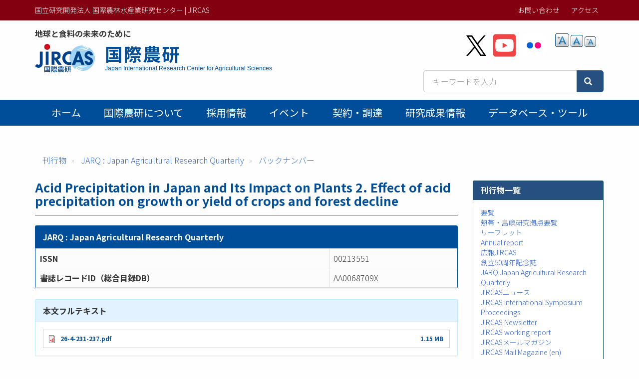

--- FILE ---
content_type: text/html; charset=UTF-8
request_url: https://www.jircas.go.jp/ja/publication/jarq/26/4/231
body_size: 40102
content:
<!DOCTYPE html>
<html  lang="ja" dir="ltr" prefix="content: http://purl.org/rss/1.0/modules/content/  dc: http://purl.org/dc/terms/  foaf: http://xmlns.com/foaf/0.1/  og: http://ogp.me/ns#  rdfs: http://www.w3.org/2000/01/rdf-schema#  schema: http://schema.org/  sioc: http://rdfs.org/sioc/ns#  sioct: http://rdfs.org/sioc/types#  skos: http://www.w3.org/2004/02/skos/core#  xsd: http://www.w3.org/2001/XMLSchema# ">
  <head>
    <meta charset="utf-8" />
<script async src="https://www.googletagmanager.com/gtag/js?id=G-ZTTDYVVMF4"></script>
<script>window.dataLayer = window.dataLayer || [];function gtag(){dataLayer.push(arguments)};gtag("js", new Date());gtag("set", "developer_id.dMDhkMT", true);gtag("config", "G-ZTTDYVVMF4", {"groups":"default","page_placeholder":"PLACEHOLDER_page_location","allow_ad_personalization_signals":false});</script>
<meta name="description" content="In most of the studies, no effects of simulated acid rain on the growth of agricultural crops and tree seedlings were reported when the pH of the applied solution exceeded a value of 3.0. Therefore, significant effects on agricultural crops and tree seedlings at current ambient levels of acid rain (pH 4.0-5.0) are unlikely. However, acid rain potentially could affect trees in natural forests in a variety of ways including the increase of soil acidity, increase of the solubility of phytotoxic aluminum ion, acceleration of acidic leaching of foliar nutrients and soil nutrients, and inhibition of activity of mycorrhizae. Therefore, acid rain may be one of the many environmental stresses contributing to forest decline. However, the cause of forest decline in Japan as well as in Europe and North America has not yet been clearly and completely determined." />
<meta name="abstract" content="In most of the studies, no effects of simulated acid rain on the growth of agricultural crops and tree seedlings were reported when the pH of the applied solution exceeded a value of 3.0. Therefore, significant effects on agricultural crops and tree seedlings at current ambient levels of acid rain (pH 4.0-5.0) are unlikely. However, acid rain potentially could affect trees in natural forests in a variety of ways including the increase of soil acidity, increase of the solubility of phytotoxic aluminum ion, acceleration of acidic leaching of foliar nutrients and soil nutrients, and inhibition of activity of mycorrhizae. Therefore, acid rain may be one of the many environmental stresses contributing to forest decline. However, the cause of forest decline in Japan as well as in Europe and North America has not yet been clearly and completely determined." />
<meta name="keywords" content="," />
<link rel="canonical" href="https://www.jircas.go.jp/ja/publication/jarq/26/4/231" />
<link rel="icon" href="/themes/custom/jircas/favicon.ico" />
<meta name="citation_title" content="Acid Precipitation in Japan and Its Impact on Plants 2. Effect of acid precipitation on growth or yield of crops and forest decline" />
<meta property="og:site_name" content="国立研究開発法人 国際農林水産業研究センター | JIRCAS" />
<meta property="og:type" content="article" />
<meta property="og:title" content="Acid Precipitation in Japan and Its Impact on Plants 2. Effect of acid precipitation on growth or yield of crops and forest decline | 国際農研" />
<meta property="og:image" content="https://www.jircas.go.jp/sites/default/files/JIRCAS_LOGO_twittercard_144x144.png" />
<meta property="og:image:alt" content="Acid Precipitation in Japan and Its Impact on Plants 2. Effect of acid precipitation on growth or yield of crops and forest decline" />
<meta name="twitter:card" content="summary" />
<meta name="twitter:site" content="@jircas_direct" />
<meta name="twitter:creator" content="@jircas_direct" />
<meta name="MobileOptimized" content="width" />
<meta name="HandheldFriendly" content="true" />
<meta name="viewport" content="width=device-width, initial-scale=1.0" />
<script type="application/ld+json">{
    "@context": "https://schema.org",
    "@graph": [
        {
            "@type": "ScholarlyArticle",
            "headline": "Acid Precipitation in Japan and Its Impact on Plants 2. Effect of acid precipitation on growth or yield of crops and forest decline",
            "name": "Acid Precipitation in Japan and Its Impact on Plants 2. Effect of acid precipitation on growth or yield of crops and forest decline",
            "description": "In most of the studies, no effects of simulated acid rain on the growth of agricultural crops and tree seedlings were reported when the pH of the applied solution exceeded a value of 3.0. Therefore, significant effects on agricultural crops and tree seedlings at current ambient levels of acid rain (pH 4.0-5.0) are unlikely. However, acid rain potentially could affect trees in natural forests in a variety of ways including the increase of soil acidity, increase of the solubility of phytotoxic aluminum ion, acceleration of acidic leaching of foliar nutrients and soil nutrients, and inhibition of activity of mycorrhizae. Therefore, acid rain may be one of the many environmental stresses contributing to forest decline. However, the cause of forest decline in Japan as well as in Europe and North America has not yet been clearly and completely determined.",
            "isAccessibleForFree": "True",
            "dateModified": "2021-01-10",
            "author": {
                "@type": "Person"
            },
            "mainEntityOfPage": "https://www.jircas.go.jp/ja/publication/jarq/26/4/231"
        },
        {
            "@type": "WebPage",
            "breadcrumb": {
                "@type": "BreadcrumbList",
                "itemListElement": [
                    {
                        "@type": "ListItem",
                        "position": 1,
                        "name": "刊行物",
                        "item": "https://www.jircas.go.jp/ja/publication"
                    },
                    {
                        "@type": "ListItem",
                        "position": 2,
                        "name": "JARQ : Japan Agricultural Research Quarterly",
                        "item": "https://www.jircas.go.jp/ja/publication/jarq"
                    },
                    {
                        "@type": "ListItem",
                        "position": 3,
                        "name": "バックナンバー",
                        "item": "https://www.jircas.go.jp/ja/publication/list/jarq"
                    }
                ]
            }
        }
    ]
}</script>
<link rel="alternate" hreflang="und" href="https://www.jircas.go.jp/ja/publication/jarq/26/4/231" />
<script>window.a2a_config=window.a2a_config||{};a2a_config.callbacks=[];a2a_config.overlays=[];a2a_config.templates={};</script>

    <title>Acid Precipitation in Japan and Its Impact on Plants 2. Effect of acid precipitation on growth or yield of crops and forest decline | 国立研究開発法人 国際農林水産業研究センター | JIRCAS</title>
    <link rel="stylesheet" media="all" href="/core/modules/system/css/components/align.module.css?t8dd0n" />
<link rel="stylesheet" media="all" href="/core/modules/system/css/components/fieldgroup.module.css?t8dd0n" />
<link rel="stylesheet" media="all" href="/core/modules/system/css/components/container-inline.module.css?t8dd0n" />
<link rel="stylesheet" media="all" href="/core/modules/system/css/components/clearfix.module.css?t8dd0n" />
<link rel="stylesheet" media="all" href="/core/modules/system/css/components/details.module.css?t8dd0n" />
<link rel="stylesheet" media="all" href="/core/modules/system/css/components/hidden.module.css?t8dd0n" />
<link rel="stylesheet" media="all" href="/core/modules/system/css/components/item-list.module.css?t8dd0n" />
<link rel="stylesheet" media="all" href="/core/modules/system/css/components/js.module.css?t8dd0n" />
<link rel="stylesheet" media="all" href="/core/modules/system/css/components/nowrap.module.css?t8dd0n" />
<link rel="stylesheet" media="all" href="/core/modules/system/css/components/position-container.module.css?t8dd0n" />
<link rel="stylesheet" media="all" href="/core/modules/system/css/components/reset-appearance.module.css?t8dd0n" />
<link rel="stylesheet" media="all" href="/core/modules/system/css/components/resize.module.css?t8dd0n" />
<link rel="stylesheet" media="all" href="/core/modules/system/css/components/system-status-counter.css?t8dd0n" />
<link rel="stylesheet" media="all" href="/core/modules/system/css/components/system-status-report-counters.css?t8dd0n" />
<link rel="stylesheet" media="all" href="/core/modules/system/css/components/system-status-report-general-info.css?t8dd0n" />
<link rel="stylesheet" media="all" href="/core/modules/system/css/components/tablesort.module.css?t8dd0n" />
<link rel="stylesheet" media="all" href="/core/modules/views/css/views.module.css?t8dd0n" />
<link rel="stylesheet" media="all" href="/modules/contrib/addtoany/css/addtoany.css?t8dd0n" />
<link rel="stylesheet" media="all" href="/modules/contrib/colorbox/styles/default/colorbox_style.css?t8dd0n" />
<link rel="stylesheet" media="all" href="/modules/contrib/extlink/extlink.css?t8dd0n" />
<link rel="stylesheet" media="all" href="/modules/contrib/text_resize/css/text_resize.css?t8dd0n" />
<link rel="stylesheet" media="all" href="/modules/contrib/webform/modules/webform_bootstrap/css/webform_bootstrap.css?t8dd0n" />
<link rel="stylesheet" media="all" href="/themes/custom/jircas/css/style.css?t8dd0n" />
<link rel="stylesheet" media="print" href="/themes/custom/jircas/css/print.css?t8dd0n" />
<link rel="stylesheet" media="all" href="//fonts.googleapis.com/earlyaccess/notosansjp.css" />

    
  </head>
  <body class="path-node page-node-type-publication has-glyphicons">
    <a href="#main-content" class="visually-hidden focusable skip-link">
      メインコンテンツに移動
    </a>
    
      <div class="dialog-off-canvas-main-canvas" data-off-canvas-main-canvas>
    <div class="wrap-content content-ja">


          <header id="navbar" role="banner">

      <div class="header-top">
        <div class="container">
                                <button type="button" class="navbar-toggle" data-toggle="collapse" data-target="#navbar-collapse">
              <span class="sr-only">Toggle navigation</span>
              <span class="icon-bar"></span>
              <span class="icon-bar"></span>
              <span class="icon-bar"></span>
            </button>
                   
          <div class="row">
            <div class="hidden-xs col-sm-12 col-md-6">国立研究開発法人 国際農林水産業研究センター | JIRCAS</div>
            <div class="col-sm-12 col-md-6">           
                                                                <div class="region region-top-bar">
    <nav role="navigation" aria-labelledby="block-menu-topbar-menu" id="block-menu-topbar">
            
  <h2 class="visually-hidden" id="block-menu-topbar-menu">トップメニューバー</h2>
  

        
      <ul class="menu menu--menu-top-bar list-inline">
                      <li class="first">
                                        <a href="/ja/form" data-drupal-link-system-path="taxonomy/term/21">お問い合わせ</a>
              </li>
                      <li class="last">
                                        <a href="/ja/access" data-drupal-link-system-path="taxonomy/term/20">アクセス</a>
              </li>
        </ul>
  

  </nav>
<section class="language-switcher-language-url block block-language block-language-blocklanguage-content clearfix" id="block-lang-switch" role="navigation">
  
    

      
  </section>


  </div>

                                          </div>
          </div>
        </div>
      </div>

      <div class="container">
        <div class="row">
          <div class="col-md-7">
            <div class="navbar-header">
                <div class="region region-navigation">
    <p class="site-slogan">地球と食料の未来のために</p>
<div class="navbar-header">
<a href="/ja" title="ホーム">

  <div class="media">
    <div class="media-left">
      <img class="site-logo" src="/themes/custom/jircas/images/logo_ja.png" alt="ホーム" height="58">
    </div>
    <div class="media-body">
      <h1 class="site-title-header">国際農研</h1>
      <p class="site-title-subheader">Japan International Research Center for Agricultural Sciences</p>
    </div>
  </div>
</a>
</div>

  </div>

            </div>
          </div>
          <div class="col-md-5">
              <div class="region region-header-second">
    <section id="block-sns-buttons" class="block block-fixed-block-content block-fixed-block-contentsns-buttons clearfix">
  
    

      
            <div class="field field--name-body field--type-text-with-summary field--label-hidden field--item"><ul class="list-inline my-4">
	<li><a href="https://x.com/jircas_direct" rel="noopener noreferrer" target="_blank"><img height="45" src="/themes/custom/jircas/images/icon_x-black.svg" width="40" /></a></li>
	<li><a href="https://www.youtube.com/c/JircasGoJp" rel="noopener noreferrer" target="_blank"><img height="50" src="/themes/custom/jircas/images/icon_youtube.svg" width="45" /></a></li>
	<li><a href="https://www.flickr.com/jircas" rel="noopener noreferrer" target="_blank"><img height="50" src="/themes/custom/jircas/images/icon_flickr.svg" width="45" /></a></li>
</ul>
</div>
      
  </section>

<section id="block-text-resize" class="hidden-xs hidden-sm block block-text-resize block-text-resize-block clearfix">
  
    

      <div class="content"><a href="javascript:;" class="changer" id="text_resize_decrease"><sup>-</sup>A</a> <a href="javascript:;" class="changer" id="text_resize_reset">A</a> <a href="javascript:;" class="changer" id="text_resize_increase"><sup>+</sup>A</a><div id="text_resize_clear"></div></div>

  </section>


  </div>

              <div class="region region-search-box">
    <section id="block-searchbox-jircas" class="mb-4 pull-right block block-fixed-block-content block-fixed-block-contentsearchbox-jircas clearfix">
  
    

      
            <div class="field field--name-body field--type-text-with-summary field--label-hidden field--item"><form accept-charset="UTF-8" action="/ja/pagesearch" data-once="form-updated" method="get">
<div class="input-group"><input class="form-text form-control" data-drupal-selector="edit-kywd" id="edit-kywd--2" maxlength="128" name="kywd" placeholder="キーワードを入力" size="30" tabindex="-1" type="text" value="" /><span class="input-group-btn "><button class="button js-form-submit form-submit btn-primary btn icon-before" data-drupal-selector="edit-submit-search-metadata-2" id="edit-submit-search-metadata--2" tabindex="-1" type="submit" value="検索"><span class="icon glyphicon glyphicon-search" aria-hidden="true"></span></button></span></div>
</form>
</div>
      
  </section>


  </div>

          </div>
        </div>
      </div>

                    <div id="navbar-collapse" class="gnav navbar-collapse collapse">
          <div class="container">
              <div class="region region-navigation-collapsible">
    <nav role="navigation" aria-labelledby="block-main-menu-menu" id="block-main-menu">
            
  <h2 class="visually-hidden" id="block-main-menu-menu">Main menu</h2>
  

        




      <ul class="menu menu--main nav navbar-nav">
                            <li class="first">
                                        <a href="/ja" data-drupal-link-system-path="&lt;front&gt;">ホーム</a>
              </li>
                                  <li>
                                        <a href="/ja/about/jircas" data-drupal-link-system-path="node/434">国際農研について</a>
              </li>
                                  <li>
                                        <a href="/ja/recruitment" data-drupal-link-system-path="recruitment">採用情報</a>
              </li>
                                  <li>
                                        <a href="/ja/event" data-drupal-link-system-path="event">イベント</a>
              </li>
                                  <li>
                                        <a href="/ja/procurement" data-drupal-link-system-path="procurement">契約・調達</a>
              </li>
                                  <li>
                                        <a href="/ja/publication/research_results/list" data-drupal-link-system-path="publication/research_results/list">研究成果情報</a>
              </li>
                                                                                                    <li>
                                        <a href="/ja/database" data-drupal-link-system-path="database">データベース・ツール</a>
              </li>
                                    </ul>
  


  </nav>

  </div>

          </div>
        </div>
          </header>
  


  <div role="main" class="main-container container js-quickedit-main-content">
                    <div class="region region-page-header">
    <div data-drupal-messages-fallback class="hidden"></div>
    <ol class="breadcrumb">
          <li >
                  <a href="/ja/publication">刊行物</a>
              </li>
          <li >
                  <a href="/ja/publication/jarq">JARQ : Japan Agricultural Research Quarterly</a>
              </li>
          <li >
                  <a href="/ja/publication/list/jarq">バックナンバー</a>
              </li>
      </ol>


  </div>

          
    <div class="row">

            
                  <section class="col-sm-9">

                
                          <a id="main-content"></a>
            <div class="region region-content">
        <h1 class="page-header">Acid Precipitation in Japan and Its Impact on Plants 2. Effect of acid precipitation on growth or yield of crops and forest decline</h1>

  



<div  class="panel panel-primary">
            <div  class="panel-heading">
        
                          <div  class="span" >
      JARQ : Japan Agricultural Research Quarterly</div>
      
  
    </div>

    
                  <div class="views-element-container form-group"><div class="view view-journal-reference-item view-id-journal_reference_item view-display-id-block js-view-dom-id-012d5948e68704c40f13c09e200033eb801d05252c91065a6d60ff42cd9ad5fb">
  
    
      
      <div class="view-content">
          <div>
<table  class="table table-bordered">
            <tr >
            <th  class="field-label-above">ISSN</th>
  
                          <td  >
      00213551</td>
      
  
    </tr>

      <tr >
            <th  class="field-label-above">書誌レコードID（総合目録DB）</th>
  
                          <td  >
      AA0068709X</td>
      
  
    </tr>


  </table>


</div>

    </div>
  
          </div>
</div>

      
  


  </div>

<div  class="media mb-4">
      
<div  class="media-body">
            <div  class="panel panel-info">
            <div  class="panel-heading field-label-above">本文フルテキスト</div>
  
            <div  class="panel-body">
                                <div  >
      <span rel="rdfs:seeAlso" class="file file--mime-application-pdf file--application-pdf icon-before"><span class="file-icon"><span class="icon glyphicon glyphicon-file text-primary" aria-hidden="true"></span></span><span class="file-link"><a href="https://www.jircas.go.jp/sites/default/files/publication/jarq/26-4-231-237_0.pdf" type="application/pdf; length=1204628" title="Open ファイル in new window" target="_blank" data-toggle="tooltip" data-placement="bottom">26-4-231-237.pdf</a></span><span class="file-size">1.15 MB</span></span></div>
      
      </div>
  
    </div>

    
                          <div  class="text-align-justify pr-1" >
      <p>In most of the studies, no effects of simulated acid rain on the growth of agricultural crops and tree seedlings were reported when the pH of the applied solution exceeded a value of 3.0. Therefore, significant effects on agricultural crops and tree seedlings at current ambient levels of acid rain (pH 4.0-5.0) are unlikely. However, acid rain potentially could affect trees in natural forests in a variety of ways including the increase of soil acidity, increase of the solubility of phytotoxic aluminum ion, acceleration of acidic leaching of foliar nutrients and soil nutrients, and inhibition of activity of mycorrhizae. Therefore, acid rain may be one of the many environmental stresses contributing to forest decline. However, the cause of forest decline in Japan as well as in Europe and North America has not yet been clearly and completely determined.</p>
</div>
      
  


  </div>

  </div>

<table  class="table-bordered">
            <tr >
            <th  class="field-label-above">刊行年月日</th>
  
            <td >
                        <time datetime="1993-03-01T12:00:00Z" property="prism:publicationDate" datatype="xsd:dateTime">1993-03-01</time>

      
      </td>
  
    </tr>

      <tr >
            <th  class="field-label-above">作成者</th>
  
            <td >
                                <span  class="list-span" >
      Isamu NOUCHI</span>
      
      </td>
  
    </tr>

      <tr >
            <th  class="field-label-above">オンライン掲載日</th>
  
            <td >
                        <time datetime="1993-03-01T12:00:00Z" property="dc:date">1993-03-01</time>

      
      </td>
  
    </tr>

      <tr >
            <th  class="field-label-above">国立情報学研究所メタデータ主題語彙集（資源タイプ）</th>
  
            <td >
                        Journal Article
      
      </td>
  
    </tr>

      <tr >
            <th  class="field-label-above">巻</th>
  
            <td >
                        26
      
      </td>
  
    </tr>

      <tr >
            <th  class="field-label-above">号</th>
  
            <td >
                        4
      
      </td>
  
    </tr>

      <tr >
            <th  class="field-label-above">開始ページ</th>
  
            <td >
                        231
      
      </td>
  
    </tr>

      <tr >
            <th  class="field-label-above">終了ページ</th>
  
            <td >
                        237
      
      </td>
  
    </tr>

      <tr >
            <th  class="field-label-above">言語</th>
  
            <td >
                        eng
      
      </td>
  
    </tr>


  </table>
        <h2  class="article-subtitle field-label-above">関連する刊行物</h2>
  
                  <div class="views-element-container form-group"><div class="view view-related-pages view-id-related_pages view-display-id-block_2 js-view-dom-id-f5fdbc06aa946f39faf4e2082660191e9b55f650853a3c69b5a3813566517ab3">
  
    
      
      <div class="view-content">
      <div>
  
  <ul class="list-unstyled">

          <li class="mb-2"><span class="label label-primary">刊行物</span> <a href="/ja/publication/jarq/26/3/171" hreflang="und">Acid Precipitation in Japan and Its Impact on Plants 1. Acid precipitation and foliar injury</a> (JARQ : Japan Agricultural Research Quarterly)</li>
          <li class="mb-2"><span class="label label-primary">刊行物</span> <a href="/ja/publication/jarq/22/3/189" hreflang="und">Estimation of Nitrate Leaching in Vegetable Fields in Relation to Precipitation</a> (JARQ : Japan Agricultural Research Quarterly)</li>
          <li class="mb-2"><span class="label label-primary">刊行物</span> <a href="/ja/publication/jarq/41/4/325" hreflang="und">Characteristics of Precipitation in Nong Saeng Village, Khon Kaen Province, Northeast Thailand</a> (JARQ : Japan Agricultural Research Quarterly)</li>
          <li class="mb-2"><span class="label label-primary">刊行物</span> <a href="/ja/publication/jarq/28/1/12" hreflang="und">Fate of Fertilizer Nitrogen Applied in an Area with High Precipitation in Southern Kyushu</a> (JARQ : Japan Agricultural Research Quarterly)</li>
          <li class="mb-2"><span class="label label-primary">刊行物</span> <a href="/ja/publication/jarq/2020j30" hreflang="und">Effect of Ascorbic Acid Supplementation on Fecal Immunoglobulin A in Japanese Black Calves</a> (JARQ : Japan Agricultural Research Quarterly)</li>
    
  </ul>

</div>

    </div>
  
          </div>
</div>

      
  





  </div>

          
              </section>

                              <aside class="col-sm-3" role="complementary">
              <div class="region region-sidebar-second">
    <section id="block-menu-publication" class="block block-menu-block block-menu-blockmain clearfix panel panel-success">
  
      <h2 class="block-title">刊行物一覧</h2>
    

      
      <ul class="menu list-unstyled p-4 menu-aside">
                      <li class="first">
                                        <a href="/ja/publication/outline" data-drupal-link-system-path="publication/outline">要覧</a>

            

      </li>
                      <li>
                                        <a href="/ja/publication/tarfoutline" data-drupal-link-system-path="publication/tarfoutline">熱帯・島嶼研究拠点要覧</a>

            

      </li>
                      <li>
                                        <a href="/ja/publication/leaflet" data-drupal-link-system-path="publication/leaflet">リーフレット</a>

            

      </li>
                      <li>
                                        <a href="/ja/publication/annual_report" data-drupal-link-system-path="publication/annual_report">Annual report</a>

            

      </li>
                      <li>
                                        <a href="/ja/publication/jircas" data-drupal-link-system-path="publication/jircas">広報JIRCAS</a>

            

      </li>
                      <li>
                                        <a href="/ja/publication/50th" data-drupal-link-system-path="node/24093">創立50周年記念誌</a>

            

      </li>
                      <li>
                                        <a href="/ja/publication/jarq" data-drupal-link-system-path="node/20746">JARQ:Japan Agricultural Research Quarterly</a>

            

      </li>
                      <li>
                                        <a href="/ja/publication/jircas_news" data-drupal-link-system-path="publication/jircas_news"> JIRCASニュース</a>

            

      </li>
                      <li>
                                        <a href="/ja/publication/plist/proceedings" data-drupal-link-system-path="publication/plist/proceedings">JIRCAS International Symposium Proceedings</a>

            

      </li>
                      <li>
                                        <a href="/ja/publication/jircas_newsletter" data-drupal-link-system-path="publication/jircas_newsletter">JIRCAS Newsletter</a>

            

      </li>
                      <li>
                                        <a href="/ja/publication/plist/jircas_working_report" data-drupal-link-system-path="publication/plist/jircas_working_report">JIRCAS working report</a>

            

      </li>
                      <li>
                                        <a href="/ja/publication/jircas_mailmagazine" data-drupal-link-system-path="publication/jircas_mailmagazine">JIRCASメールマガジン</a>

            

      </li>
                      <li>
                                        <a href="/ja/publication/jircas_mailmagazine_en" data-drupal-link-system-path="publication/jircas_mailmagazine_en">JIRCAS Mail Magazine (en)</a>

            

      </li>
                      <li>
                                        <a href="/ja/publication/international_agriculture_series" data-drupal-link-system-path="publication/international_agriculture_series">国際農業研究叢書</a>

            

      </li>
                      <li>
                                        <a href="/ja/publication/manual_guideline" data-drupal-link-system-path="node/21772">マニュアル・ガイドライン</a>

            

      </li>
                      <li>
                                        <a href="/ja/publication/research_results" data-drupal-link-system-path="publication/research_results">国際農林水産業研究成果情報</a>

            

      </li>
                      <li>
                                        <a href="/ja/publication/jlist/jircas_journal" data-drupal-link-system-path="publication/jlist/jircas_journal">JIRCAS Journal</a>

            

      </li>
                      <li>
                                        <a href="/ja/publication/research_highlights" data-drupal-link-system-path="publication/research_highlights">Research Highlights</a>

            

      </li>
                      <li>
                                        <a href="/ja/publication/intlsymp" data-drupal-link-system-path="publication/intlsymp">JIRCAS international symposium series</a>

            

      </li>
                      <li>
                                        <a href="/ja/publication/wspaper" data-drupal-link-system-path="node/22906">国際農林水産業研究センター研究会報告集</a>

            

      </li>
                      <li>
                                        <a href="/ja/publication/researchdoc" data-drupal-link-system-path="publication/researchdoc">国際農林水産業研究センター研究資料</a>

            

      </li>
                      <li>
                                        <a href="/ja/publication/30th" data-drupal-link-system-path="publication/30th">国際共同研究30年</a>

            

      </li>
                      <li>
                                        <span class="navbar-text">熱帯農業研究センター刊行物</span>

            

      </li>
                      <li>
                                        <a href="/ja/publication/green" data-drupal-link-system-path="node/21411">緑資源機構マニュアル</a>

            

      </li>
                      <li>
                                        <a href="/ja/publication/bycountry" data-drupal-link-system-path="node/21230">国別一覧</a>

            

      </li>
                      <li class="last">
                                        <a href="/ja/public_relations/publication_rfc" data-drupal-link-system-path="node/17844">電子化に伴う著作権委譲に関するお願い</a>

            

      </li>
        </ul>
  

  </section>


  </div>

          </aside>
                  </div>
  </div>

</div><!-- .wrap-content -->

<footer class="footer">
	<div class="footer-top">
    <div class="container">
        <div class="region region-footer-top">
    <nav role="navigation" aria-labelledby="block-menu-footer-menu" id="block-menu-footer">
            
  <h2 class="visually-hidden" id="block-menu-footer-menu">フッターメニュー</h2>
  

        
      <ul class="menu menu--menu-footer-sitemap list-inline">
                      <li class="first">
                                        <a href="/ja/disclosure" data-drupal-link-system-path="node/10174">情報公開</a>
              </li>
                      <li>
                                        <a href="/ja/about/guide" data-drupal-link-system-path="node/424">Webサイトの利用について</a>
              </li>
                      <li>
                                        <a href="/ja/law/sns_policy" data-drupal-link-system-path="node/22760">ソーシャルメディアポリシー</a>
              </li>
                      <li>
                                        <a href="/ja/about/privacy" data-drupal-link-system-path="node/4014">プライバシーポリシー</a>
              </li>
                      <li>
                                        <a href="/ja/patent" data-drupal-link-system-path="node/6353">知的財産関連情報</a>
              </li>
                      <li>
                                        <a href="/ja/relations/openlab" data-drupal-link-system-path="node/10034">オープンラボ</a>
              </li>
                      <li>
                                        <a href="/ja/relations/contribute" data-drupal-link-system-path="node/6320">寄附金の受入</a>
              </li>
                      <li class="last">
                                        <a href="/ja/sitemap" data-drupal-link-system-path="node/3999">サイトマップ</a>
              </li>
        </ul>
  

  </nav>

  </div>

		</div>
	</div>
	<div class="footer-middle">
    <div class="container">  <div class="region region-footer-middle">
    <section id="block-address" class="block block-fixed-block-content block-fixed-block-contentaddress clearfix">
  
    

      
            <div class="field field--name-body field--type-text-with-summary field--label-hidden field--item"><div class="row small">
<div class="col-sm-4">
<p style="margin: 0 0 4px;">国際農林水産業研究センター</p>
〒305-8686<br />
茨城県つくば市大わし1-1<br />
Tel. 029-838-6313<br />
Fax. 029-838-6316</div>

<div class="col-sm-5">
<p style="margin: 0 0 4px;">熱帯・島嶼研究拠点</p>
〒907-0002<br />
沖縄県石垣市 字真栄里川良原1091-1<br />
Tel. 0980-82-2306<br />
Fax. 0980-82-0614</div>
</div>
</div>
      
  </section>


  </div>
</div>
	</div>
    <div class="footer-copyright text-center">
    <div class=" container"><span class="sm-block">©2026
    JIRCAS.
        <a href="/about/guide">Some rights reserved.</a></span> <span class="sm-block">法人番号 7050005005215</span>
        </div>
  </div>
</footer>

  </div>

    
    <script type="application/json" data-drupal-selector="drupal-settings-json">{"path":{"baseUrl":"\/","pathPrefix":"ja\/","currentPath":"node\/9684","currentPathIsAdmin":false,"isFront":false,"currentLanguage":"ja"},"pluralDelimiter":"\u0003","suppressDeprecationErrors":true,"colorbox":{"opacity":"0.85","current":"{current} \/ {total}","previous":"\u00ab Prev","next":"Next \u00bb","close":"Close","maxWidth":"98%","maxHeight":"98%","fixed":true,"mobiledetect":true,"mobiledevicewidth":"480px"},"google_analytics":{"account":"G-ZTTDYVVMF4","trackOutbound":true,"trackMailto":true,"trackTel":true,"trackDownload":true,"trackDownloadExtensions":"7z|aac|arc|arj|asf|asx|avi|bin|csv|doc(x|m)?|dot(x|m)?|exe|flv|gif|gz|gzip|hqx|jar|jpe?g|js|mp(2|3|4|e?g)|mov(ie)?|msi|msp|pdf|phps|png|ppt(x|m)?|pot(x|m)?|pps(x|m)?|ppam|sld(x|m)?|thmx|qtm?|ra(m|r)?|sea|sit|tar|tgz|torrent|txt|wav|wma|wmv|wpd|xls(x|m|b)?|xlt(x|m)|xlam|xml|z|zip","trackColorbox":true},"data":{"extlink":{"extTarget":true,"extTargetNoOverride":true,"extNofollow":false,"extNoreferrer":true,"extFollowNoOverride":false,"extClass":"ext","extLabel":"(link is external)","extImgClass":false,"extSubdomains":false,"extExclude":"","extInclude":"","extCssExclude":"","extCssExplicit":"","extAlert":false,"extAlertText":"This link will take you to an external web site. We are not responsible for their content.","mailtoClass":"mailto","mailtoLabel":"(link sends email)","extUseFontAwesome":false,"extIconPlacement":"append","extFaLinkClasses":"fa fa-external-link","extFaMailtoClasses":"fa fa-envelope-o","whitelistedDomains":[]}},"bootstrap":{"forms_has_error_value_toggle":1,"modal_animation":1,"modal_backdrop":"true","modal_focus_input":1,"modal_keyboard":1,"modal_select_text":1,"modal_show":1,"modal_size":"","popover_enabled":1,"popover_animation":1,"popover_auto_close":1,"popover_container":"body","popover_content":"","popover_delay":"0","popover_html":0,"popover_placement":"right","popover_selector":"","popover_title":"","popover_trigger":"click","tooltip_enabled":1,"tooltip_animation":1,"tooltip_container":"body","tooltip_delay":"0","tooltip_html":0,"tooltip_placement":"auto left","tooltip_selector":"","tooltip_trigger":"hover"},"field_group":{"html_element":{"mode":"publication_detail","context":"view","settings":{"classes":"table table-bordered","show_empty_fields":false,"id":"","element":"table","show_label":false,"label_element":"div","label_element_classes":"","attributes":"","effect":"none","speed":"fast"}}},"text_resize":{"text_resize_scope":"body","text_resize_minimum":12,"text_resize_maximum":25,"text_resize_line_height_allow":false,"text_resize_line_height_min":16,"text_resize_line_height_max":36},"csp":{"nonce":"UBH92VxorUAH48MaSPWsOw"},"user":{"uid":0,"permissionsHash":"eec42f37a9b5ea8532f4ff893b0fdb42c16894a93e723274ba1f3d4cd253e4fc"}}</script>
<script src="/core/assets/vendor/jquery/jquery.min.js?v=3.7.1"></script>
<script src="/core/assets/vendor/underscore/underscore-min.js?v=1.13.7"></script>
<script src="/core/assets/vendor/once/once.min.js?v=1.0.1"></script>
<script src="/sites/default/files/languages/ja_LyhmMlRudw6BWoE8mvc6F4jcqSU13YkxEXqGw6Yu3zg.js?t8dd0n"></script>
<script src="/core/misc/drupalSettingsLoader.js?v=10.5.6"></script>
<script src="/core/misc/drupal.js?v=10.5.6"></script>
<script src="/core/misc/drupal.init.js?v=10.5.6"></script>
<script src="https://static.addtoany.com/menu/page.js" async></script>
<script src="/modules/contrib/addtoany/js/addtoany.js?v=10.5.6"></script>
<script src="/themes/custom/jircas/bootstrap/assets/javascripts/bootstrap/affix.js?t8dd0n"></script>
<script src="/themes/custom/jircas/bootstrap/assets/javascripts/bootstrap/alert.js?t8dd0n"></script>
<script src="/themes/custom/jircas/bootstrap/assets/javascripts/bootstrap/button.js?t8dd0n"></script>
<script src="/themes/custom/jircas/bootstrap/assets/javascripts/bootstrap/carousel.js?t8dd0n"></script>
<script src="/themes/custom/jircas/bootstrap/assets/javascripts/bootstrap/collapse.js?t8dd0n"></script>
<script src="/themes/custom/jircas/bootstrap/assets/javascripts/bootstrap/dropdown.js?t8dd0n"></script>
<script src="/themes/custom/jircas/bootstrap/assets/javascripts/bootstrap/modal.js?t8dd0n"></script>
<script src="/themes/custom/jircas/bootstrap/assets/javascripts/bootstrap/tooltip.js?t8dd0n"></script>
<script src="/themes/custom/jircas/bootstrap/assets/javascripts/bootstrap/popover.js?t8dd0n"></script>
<script src="/themes/custom/jircas/bootstrap/assets/javascripts/bootstrap/scrollspy.js?t8dd0n"></script>
<script src="/themes/custom/jircas/bootstrap/assets/javascripts/bootstrap/tab.js?t8dd0n"></script>
<script src="/themes/custom/jircas/bootstrap/assets/javascripts/bootstrap/transition.js?t8dd0n"></script>
<script src="/themes/custom/jircas/js/jquery.matchHeight-min.js?t8dd0n"></script>
<script src="/themes/custom/jircas/js/script.js?t8dd0n"></script>
<script src="/themes/contrib/bootstrap/js/drupal.bootstrap.js?t8dd0n"></script>
<script src="/themes/contrib/bootstrap/js/attributes.js?t8dd0n"></script>
<script src="/themes/contrib/bootstrap/js/theme.js?t8dd0n"></script>
<script src="/themes/contrib/bootstrap/js/popover.js?t8dd0n"></script>
<script src="/themes/contrib/bootstrap/js/tooltip.js?t8dd0n"></script>
<script src="/modules/contrib/colorbox/js/colorbox.js?v=10.5.6"></script>
<script src="/modules/contrib/colorbox/styles/default/colorbox_style.js?v=10.5.6"></script>
<script src="/libraries/colorbox/jquery.colorbox-min.js?v=10.5.6"></script>
<script src="/modules/contrib/colorbox_inline/js/colorbox_inline.js?t8dd0n"></script>
<script src="/modules/contrib/extlink/extlink.js?v=10.5.6"></script>
<script src="/modules/contrib/google_analytics/js/google_analytics.js?v=10.5.6"></script>
<script src="/modules/custom/meta_datetime/js/meta_datetime.js?v=1.x"></script>
<script src="/modules/contrib/text_resize/js/text_resize.js?t8dd0n"></script>
<script src="/modules/contrib/webform/js/webform.behaviors.js?v=10.5.6"></script>
<script src="/core/misc/states.js?v=10.5.6"></script>
<script src="/themes/contrib/bootstrap/js/misc/states.js?t8dd0n"></script>
<script src="/modules/contrib/webform/js/webform.states.js?v=10.5.6"></script>
<script src="/modules/contrib/webform/modules/webform_bootstrap/js/webform_bootstrap.states.js?v=10.5.6"></script>

  </body>
</html>
